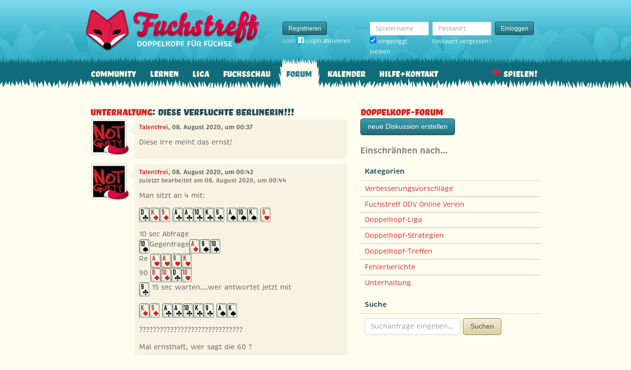

--- FILE ---
content_type: text/html; charset=utf-8
request_url: https://www.fuchstreff.de/forum/diskussionen/30864-diese-verfluchte-berlinerin/kommentare
body_size: 6233
content:
<!DOCTYPE html>
<html xmlns:fb="http://www.facebook.com/2008/fbml" lang="de" class="no-js">
  <head>
    <title>Doppelkopf-Forum: Unterhaltung: Diese verfluchte Berlinerin!!!</title>

    <meta name="csrf-param" content="authenticity_token" />
<meta name="csrf-token" content="BEowcK1c07f8puPf7wbuB9QoS+1M+MEtLor1zc354zU=" />
    <meta http-equiv="Content-Type" content="text/html; charset=UTF-8">
    <meta http-equiv="content-language" content="de">
    <meta name="author" content="Skatstube GmbH">
    <meta name="description" content="Bei Fuchstreff findest Du das größte Doppelkopf-Forum. Hier dreht sich alles um Doppelkopf und was Doppelkopf-Spieler sonst noch interessiert.">
    <meta name="keywords" content="Doppelkopf, Doppelkopf online, Internet-Doppelkopf, Online-Doppelkopf, Internet-Doppelkopf, Fuchstreff Community">
    <meta http-equiv="imagetoolbar" content="no">
    <meta name="viewport" content="width=device-width, initial-scale=1, user-scalable=no, shrink-to-fit=no">
    <meta name="application-name" content="Fuchstreff">
    <meta name="msapplication-TileImage" content="/images/fuchstreff/launch-icon/win8-tile-icon.png">
    <meta name="msapplication-TileColor" content="#096c7c">
    
    <link rel="shortcut icon" href="/images/redesign/fuchstreff/favicon.ico">
    <link rel="apple-touch-icon-precomposed" href="/images/fuchstreff/launch-icon/apple-touch-icon_iphone.png">
    <link rel="apple-touch-icon-precomposed" sizes="72x72"   href="/images/fuchstreff/launch-icon/apple-touch-icon_ipad.png">
    <link rel="apple-touch-icon-precomposed" sizes="114x114" href="/images/fuchstreff/launch-icon/apple-touch-icon_iphone@2x.png">
    <link rel="apple-touch-icon-precomposed" sizes="144x144" href="/images/fuchstreff/launch-icon/apple-touch-icon_ipad@2x.png">
    <link rel="alternate" type="application/rss+xml" title="RSS" href="https://www.fuchstreff.de/blog.rss">
    <meta name="apple-itunes-app" content="app-id=410340865" />

    

    <script type="text/javascript" src="https://use.typekit.com/wuc0bjh.js"></script>
    <script type="text/javascript" charset="utf-8">
      try { Typekit.load(); } catch(e) {}
    </script>

    <link rel="stylesheet" media="screen" href="https://www.fuchstreff.de/webpack/fuchstreff-6ac3047dabe6cf096aa9.css" />
  </head>


  <body class="">
    <header>
      <div class="container header-content">
          <a href="/" class="header-logo "></a>

            <div class="header-login hidden-md-down">
  <div class="header-login-register">
    <a class="btn btn-sm btn-primary" href="/mitglied-werden">Registrieren</a>

    <div class="fb-login" id="fb_login_btn">
      <span id="fb-login-opt-in" class="fb-login-opt-in">
      oder
      <a href="#" class="fb-login-link" id="fb_login_opt_in">
        <div class="fb-login-icon">
          <div class="icon icon-24"><svg xmlns="http://www.w3.org/2000/svg" viewBox="0 0 216 216">
  <path fill="white" d="M204.1 0H11.9C5.3 0 0 5.3 0 11.9v192.2c0 6.6 5.3 11.9 11.9 11.9h103.5v-83.6H87.2V99.8h28.1v-24c0-27.9 17-43.1 41.9-43.1 11.9 0 22.2.9 25.2 1.3v29.2h-17.3c-13.5 0-16.2 6.4-16.2 15.9v20.8h32.3l-4.2 32.6h-28V216h55c6.6 0 11.9-5.3 11.9-11.9V11.9C216 5.3 210.7 0 204.1 0z"></path>
</svg></div>
        </div>
        Login aktivieren
      </a>
      </span>
      <span id="fb-login-btn" class="fb-login-btn" style="display: none">
      oder mit
      <a href="#" class="fb-login-link">
        <div class="fb-login-icon">
          <div class="icon icon-24"><svg xmlns="http://www.w3.org/2000/svg" viewBox="0 0 216 216">
  <path fill="white" d="M204.1 0H11.9C5.3 0 0 5.3 0 11.9v192.2c0 6.6 5.3 11.9 11.9 11.9h103.5v-83.6H87.2V99.8h28.1v-24c0-27.9 17-43.1 41.9-43.1 11.9 0 22.2.9 25.2 1.3v29.2h-17.3c-13.5 0-16.2 6.4-16.2 15.9v20.8h32.3l-4.2 32.6h-28V216h55c6.6 0 11.9-5.3 11.9-11.9V11.9C216 5.3 210.7 0 204.1 0z"></path>
</svg></div>
        </div>
        Anmelden
      </a>
      </span>
    </div>
  </div>

  <form class="header-login-form" action="/login" accept-charset="UTF-8" method="post"><input name="utf8" type="hidden" value="&#x2713;" /><input type="hidden" name="authenticity_token" value="BEowcK1c07f8puPf7wbuB9QoS+1M+MEtLor1zc354zU=" />
    <div class="form-group">
      <label class="sr-only" for="login_inline_username">Spielername</label>
      <input type="text" name="login" id="ontop_login" value="" class="form-control form-control-sm" placeholder="Spielername" tabindex="1" />

      <div class="checkbox">
        <label>
          <input type="checkbox" name="remember_me" id="login_inline_remember_me" value="1" tabindex="4" checked="checked" />
          eingeloggt bleiben
        </label>
      </div>
    </div>
    <div class="form-group form-group-submit">
      <label class="sr-only" for="login_inline_password">Passwort</label>
      <input type="password" name="password" id="login_inline_password" value="" class="form-control form-control-sm" placeholder="Passwort" tabindex="2" />
      <button type="submit" class="btn btn-primary btn-sm btn" tabindex="3">Einloggen</button>

      <a class="forgot-pwd" tabindex="5" href="/passwort/vergessen">Passwort vergessen?</a>
    </div>
</form></div>


            <div class="header-login-mobile">
              <a class="btn btn-primary btn-mobile-register" href="/mitglied-werden">Registrieren</a>
                <a id="fb-mobile-login-opt-in" href="#" class="fb-login-opt-in btn btn-primary btn-mobile-fb">
                  <div class="fb-login-icon">
                    <div class="icon icon-24"><svg xmlns="http://www.w3.org/2000/svg" viewBox="0 0 216 216">
  <path fill="white" d="M204.1 0H11.9C5.3 0 0 5.3 0 11.9v192.2c0 6.6 5.3 11.9 11.9 11.9h103.5v-83.6H87.2V99.8h28.1v-24c0-27.9 17-43.1 41.9-43.1 11.9 0 22.2.9 25.2 1.3v29.2h-17.3c-13.5 0-16.2 6.4-16.2 15.9v20.8h32.3l-4.2 32.6h-28V216h55c6.6 0 11.9-5.3 11.9-11.9V11.9C216 5.3 210.7 0 204.1 0z"></path>
</svg></div>
                  </div>
                  aktivieren
                </a>
                <a id="fb-mobile-login-btn" href="#" class="fb-login-btn btn btn-primary btn-mobile-fb" style="display: none">
                  mit
                  <div class="fb-login-icon">
                    <div class="icon icon-24"><svg xmlns="http://www.w3.org/2000/svg" viewBox="0 0 216 216">
  <path fill="white" d="M204.1 0H11.9C5.3 0 0 5.3 0 11.9v192.2c0 6.6 5.3 11.9 11.9 11.9h103.5v-83.6H87.2V99.8h28.1v-24c0-27.9 17-43.1 41.9-43.1 11.9 0 22.2.9 25.2 1.3v29.2h-17.3c-13.5 0-16.2 6.4-16.2 15.9v20.8h32.3l-4.2 32.6h-28V216h55c6.6 0 11.9-5.3 11.9-11.9V11.9C216 5.3 210.7 0 204.1 0z"></path>
</svg></div>
                  </div>
                  anmelden
                </a>



              <a class="btn btn-primary btn-mobile-login" href="/login">Einloggen</a>
            </div>
        <nav class="container header-navbar">
  <ul class="row header-nav clearfix">
    <li class="header-nav-item "><a class="header-nav-link" href="/">Community</a></li>

      <li class="header-nav-item "><a class="header-nav-link" href="/doppelkopf-lernen">Lernen</a></li>
    
    <li class="header-nav-item "><a class="header-nav-link" href="/liga">Liga</a></li>
    <li class="header-nav-item "><a class="header-nav-link" href="/fuchsschau">Fuchsschau</a></li>
    <li class="header-nav-item active"><a class="header-nav-link" href="/forum">Forum</a></li>

      <li class="header-nav-item "><a class="header-nav-link" href="/doppelkopf-kalender">Kalender</a></li>
    
    <li class="header-nav-item "><a class="header-nav-link" href="/hilfe">Hilfe+Kontakt</a></li>
      <li class="header-nav-item header-nav-play">
    <a class="header-nav-link" href="/login">Spielen!</a>
  </li>

  </ul>
</nav>
      </div>
    </header>

    <div class="container content">

      



      
<div class="row">
  <div class="col-md-7">
    <h2 class="h3">
        <a href="/forum/kategorien/1-unterhaltung">Unterhaltung</a>:
        Diese verfluchte Berlinerin!!!
    </h2>
    <div class="conversation">
        <div class="conversation-item" id="kommentar_1">
    <div class="conversation-item-user">
      <a class="avatar avatar-medium premium-regular regular" data-userid="58651" data-username="Talentfrei" href="/profile/Talentfrei">
        <div class="avatar-photo">
          <img alt="Talentfrei" title="Talentfrei" class="avatar-img" src="https://f.uchstreff.de/uploads/profiles/images/000/058/646/teaser/not_guilty.jpg" width="64" height="64" />
        </div>
        <div class="avatar-username">
          Talentfrei
        </div>
      </a>
    </div>
    <div class="conversation-item-content">
      <div class="conversation-item-arrow"></div>
      <p class="conversation-item-header">
        <a data-userid="58651" data-username="Talentfrei" class="profile-link" href="/profile/Talentfrei">Talentfrei</a>, 08. August 2020, um 00:37
      </p>

      <div class="conversation-item-text ">
        <p>Diese Irre meint das ernst!</p>
      </div>


      <div class="conversation-item-options">


      </div>

    </div>
  </div>

  <div class="conversation-item" id="kommentar_2">
    <div class="conversation-item-user">
      <a class="avatar avatar-medium premium-regular regular" data-userid="58651" data-username="Talentfrei" href="/profile/Talentfrei">
        <div class="avatar-photo">
          <img alt="Talentfrei" title="Talentfrei" class="avatar-img" src="https://f.uchstreff.de/uploads/profiles/images/000/058/646/teaser/not_guilty.jpg" width="64" height="64" />
        </div>
        <div class="avatar-username">
          Talentfrei
        </div>
      </a>
    </div>
    <div class="conversation-item-content">
      <div class="conversation-item-arrow"></div>
      <p class="conversation-item-header">
        <a data-userid="58651" data-username="Talentfrei" class="profile-link" href="/profile/Talentfrei">Talentfrei</a>, 08. August 2020, um 00:42
          <br>
          <span class="muted">zuletzt bearbeitet am 08. August 2020, um 00:44</span>
      </p>

      <div class="conversation-item-text ">
        <p>Man sitzt an 4 mit:</p>

<p><span class="card-icon card-icon-fr card-icon-EO" title="Kreuz-Dame">Kreuz-Dame</span><span class="card-icon card-icon-fr card-icon-SK" title="Karo-König">Karo-König</span><span class="card-icon card-icon-fr card-icon-S9" title="Karo-Neun">Karo-Neun</span> <span class="card-icon card-icon-fr card-icon-EA" title="Kreuz-Ass">Kreuz-Ass</span><span class="card-icon card-icon-fr card-icon-EA" title="Kreuz-Ass">Kreuz-Ass</span><span class="card-icon card-icon-fr card-icon-EX" title="Kreuz-Zehn">Kreuz-Zehn</span><span class="card-icon card-icon-fr card-icon-EK" title="Kreuz-König">Kreuz-König</span><span class="card-icon card-icon-fr card-icon-E9" title="Kreuz-Neun">Kreuz-Neun</span> <span class="card-icon card-icon-fr card-icon-GA" title="Pik-Ass">Pik-Ass</span><span class="card-icon card-icon-fr card-icon-GX" title="Pik-Zehn">Pik-Zehn</span><span class="card-icon card-icon-fr card-icon-GK" title="Pik-König">Pik-König</span> <span class="card-icon card-icon-fr card-icon-H9" title="Herz-Neun">Herz-Neun</span></p>

<p>10 sec Abfrage
<br /><span class="card-icon card-icon-fr card-icon-GX" title="Pik-Zehn">Pik-Zehn</span>Gegenfrage<span class="card-icon card-icon-fr card-icon-SA" title="Karo-Ass">Karo-Ass</span><span class="card-icon card-icon-fr card-icon-G9" title="Pik-Neun">Pik-Neun</span><span class="card-icon card-icon-fr card-icon-GX" title="Pik-Zehn">Pik-Zehn</span>
<br />Re <span class="card-icon card-icon-fr card-icon-HA" title="Herz-Ass">Herz-Ass</span><span class="card-icon card-icon-fr card-icon-HA" title="Herz-Ass">Herz-Ass</span><span class="card-icon card-icon-fr card-icon-H9" title="Herz-Neun">Herz-Neun</span><span class="card-icon card-icon-fr card-icon-HK" title="Herz-König">Herz-König</span>
<br />90 <span class="card-icon card-icon-fr card-icon-SU" title="Karo-Bube">Karo-Bube</span><span class="card-icon card-icon-fr card-icon-SX" title="Karo-Zehn">Karo-Zehn</span><span class="card-icon card-icon-fr card-icon-EO" title="Kreuz-Dame">Kreuz-Dame</span><span class="card-icon card-icon-fr card-icon-HX" title="Herz-Zehn">Herz-Zehn</span>
<br /><span class="card-icon card-icon-fr card-icon-E9" title="Kreuz-Neun">Kreuz-Neun</span> 15 sec warten....wer antwortet jetzt mit</p>

<p><span class="card-icon card-icon-fr card-icon-SK" title="Karo-König">Karo-König</span><span class="card-icon card-icon-fr card-icon-S9" title="Karo-Neun">Karo-Neun</span> <span class="card-icon card-icon-fr card-icon-EA" title="Kreuz-Ass">Kreuz-Ass</span><span class="card-icon card-icon-fr card-icon-EA" title="Kreuz-Ass">Kreuz-Ass</span><span class="card-icon card-icon-fr card-icon-EX" title="Kreuz-Zehn">Kreuz-Zehn</span><span class="card-icon card-icon-fr card-icon-EK" title="Kreuz-König">Kreuz-König</span><span class="card-icon card-icon-fr card-icon-E9" title="Kreuz-Neun">Kreuz-Neun</span> <span class="card-icon card-icon-fr card-icon-GA" title="Pik-Ass">Pik-Ass</span><span class="card-icon card-icon-fr card-icon-GK" title="Pik-König">Pik-König</span></p>

<p>??????????????????????????????</p>

<p>Mal ernsthaft, wer sagt die 60 ?</p>
      </div>


      <div class="conversation-item-options">


      </div>

    </div>
  </div>

  <div class="conversation-item" id="kommentar_3">
    <div class="conversation-item-user">
      <a class="avatar avatar-medium premium-free free" data-userid="65154" data-username="mieeeze" href="/profile/mieeeze">
        <div class="avatar-photo">
          <img alt="mieeeze" title="mieeeze" class="avatar-img" src="https://f.uchstreff.de/uploads/profiles/images/000/065/146/teaser/kater.jpg" width="64" height="64" />
        </div>
        <div class="avatar-username">
          mieeeze
        </div>
      </a>
    </div>
    <div class="conversation-item-content">
      <div class="conversation-item-arrow"></div>
      <p class="conversation-item-header">
        <a data-userid="65154" data-username="mieeeze" class="profile-link" href="/profile/mieeeze">mieeeze</a>, 08. August 2020, um 00:47
      </p>

      <div class="conversation-item-text ">
        <p>LÜGENPRESSE!!! du hast mir ins Gesicht gefilmt</p>
      </div>


      <div class="conversation-item-options">


      </div>

    </div>
  </div>

  <div class="conversation-item" id="kommentar_4">
    <div class="conversation-item-user">
      <a class="avatar avatar-medium premium-regular regular avatar-empty" data-userid="144072" data-username="FlotteGrotte" href="/profile/FlotteGrotte">
        <div class="avatar-photo">
          <img alt="FlotteGrotte" title="FlotteGrotte" class="avatar-img" src="https://www.fuchstreff.de/images/fuchstreff/userpic/noavatar-teaser.jpg" width="64" height="64" />
        </div>
        <div class="avatar-username">
          FlotteGrotte
        </div>
      </a>
    </div>
    <div class="conversation-item-content">
      <div class="conversation-item-arrow"></div>
      <p class="conversation-item-header">
        <a data-userid="144072" data-username="FlotteGrotte" class="profile-link" href="/profile/FlotteGrotte">FlotteGrotte</a>, 08. August 2020, um 08:24
          <br>
          <span class="muted">zuletzt bearbeitet am 08. August 2020, um 08:35</span>
      </p>

      <div class="conversation-item-text ">
        <p>Ich würde dem Partner der <span class="card-icon card-icon-fr card-icon-EO" title="Kreuz-Dame">Kreuz-Dame</span>zur Schlachtbank führt und gegen die stille Abfrage eigenständig Re 90 sagt eigentlich schon keinen Fehl mehr zuordnen wollen.
<br />Mit 11 Trumpf macht aber die 60 Frage irgend wie keinen Sinn.
<br /><span class="card-icon card-icon-fr card-icon-HK" title="Herz-König">Herz-König</span><span class="card-icon card-icon-fr card-icon-EK" title="Kreuz-König">Kreuz-König</span><span class="card-icon card-icon-fr card-icon-H9" title="Herz-Neun">Herz-Neun</span> kann er also noch halten. 
<br />Da mir die 60  Anfrage mit einem kreuz Verlierer nach geschlachteter <span class="card-icon card-icon-fr card-icon-EO" title="Kreuz-Dame">Kreuz-Dame</span> auch spanisch vorkommt bleibt max noch ein Herz über.</p>

<p>Mit <span class="card-icon card-icon-fr card-icon-GX" title="Pik-Zehn">Pik-Zehn</span><span class="card-icon card-icon-fr card-icon-EX" title="Kreuz-Zehn">Kreuz-Zehn</span><span class="card-icon card-icon-fr card-icon-EK" title="Kreuz-König">Kreuz-König</span><span class="card-icon card-icon-fr card-icon-E9" title="Kreuz-Neun">Kreuz-Neun</span><span class="card-icon card-icon-fr card-icon-HK" title="Herz-König">Herz-König</span> hat S 1 keine sinnvolle Abfrage
<br />Es bleiben über <span class="card-icon card-icon-fr card-icon-GX" title="Pik-Zehn">Pik-Zehn</span><span class="card-icon card-icon-fr card-icon-EK" title="Kreuz-König">Kreuz-König</span><span class="card-icon card-icon-fr card-icon-E9" title="Kreuz-Neun">Kreuz-Neun</span><span class="card-icon card-icon-fr card-icon-HK" title="Herz-König">Herz-König</span> oder <span class="card-icon card-icon-fr card-icon-GX" title="Pik-Zehn">Pik-Zehn</span><span class="card-icon card-icon-fr card-icon-E9" title="Kreuz-Neun">Kreuz-Neun</span><span class="card-icon card-icon-fr card-icon-HK" title="Herz-König">Herz-König</span></p>

<p>Die Gefahr das kreuz hinter einem gestochen wird dürfte also eigentlich gar nicht gegeben sein.
<br />Sollte Partner wieder erwartend kreuz halten und das Teil wird an 3 geballert muss eben ein Mediator herhalten um die Schuld Frage zu klären.
<br />Man hätte ja auch warten können... 
<br />Der Partner will es so also antworte ich ihm.
<br />So bleibt das Spiel wenigstens noch spannend </p>

<p> </p>
      </div>


      <div class="conversation-item-options">


      </div>

    </div>
  </div>

  <div class="conversation-item" id="kommentar_5">
    <div class="conversation-item-user">
      <a class="avatar avatar-medium premium-regular regular" data-userid="102064" data-username="Octopussy" href="/profile/Octopussy">
        <div class="avatar-photo">
          <img alt="Octopussy" title="Octopussy" class="avatar-img" src="https://f.uchstreff.de/uploads/profiles/images/000/101/593/teaser/2008_12_14_Sandro_T_nder.jpg" width="64" height="64" />
        </div>
        <div class="avatar-username">
          Octopussy
        </div>
      </a>
    </div>
    <div class="conversation-item-content">
      <div class="conversation-item-arrow"></div>
      <p class="conversation-item-header">
        <a data-userid="102064" data-username="Octopussy" class="profile-link" href="/profile/Octopussy">Octopussy</a>, 08. August 2020, um 08:55
      </p>

      <div class="conversation-item-text ">
        <p>Easy. Man hat ja zusätzlich noch Pikass <img alt="😁" class="emoji" src="/images/emoji/unicode/1f601.png"></p>
      </div>


      <div class="conversation-item-options">


      </div>

    </div>
  </div>

  <div class="conversation-item" id="kommentar_6">
    <div class="conversation-item-user">
      <a class="avatar avatar-medium premium-free free" data-userid="123944" data-username="Juan-Miguel" href="/profile/Juan-Miguel">
        <div class="avatar-photo">
          <img alt="Juan-Miguel" title="Juan-Miguel" class="avatar-img" src="https://f.uchstreff.de/uploads/profiles/images/000/121/382/teaser/0_367.jpg" width="64" height="64" />
        </div>
        <div class="avatar-username">
          Juan-Miguel
        </div>
      </a>
    </div>
    <div class="conversation-item-content">
      <div class="conversation-item-arrow"></div>
      <p class="conversation-item-header">
        <a data-userid="123944" data-username="Juan-Miguel" class="profile-link" href="/profile/Juan-Miguel">Juan-Miguel</a>, 08. August 2020, um 11:40
      </p>

      <div class="conversation-item-text ">
        <p>Da zunächst auf die 90-Frage verzichtet wurde, tippe ich auf einen Herzverlierer statt einen Kreuzverlierer. 
<br /> 
<br /><span class="card-icon card-icon-fr card-icon-HX" title="Herz-Zehn">Herz-Zehn</span><span class="card-icon card-icon-fr card-icon-EO" title="Kreuz-Dame">Kreuz-Dame</span><span class="card-icon card-icon-fr card-icon-GO" title="Pik-Dame">Pik-Dame</span><span class="card-icon card-icon-fr card-icon-GO" title="Pik-Dame">Pik-Dame</span><span class="card-icon card-icon-fr card-icon-HO" title="Herz-Dame">Herz-Dame</span><span class="card-icon card-icon-fr card-icon-HO" title="Herz-Dame">Herz-Dame</span><span class="card-icon card-icon-fr card-icon-EU" title="Kreuz-Bube">Kreuz-Bube</span><span class="card-icon card-icon-fr card-icon-GU" title="Pik-Bube">Pik-Bube</span><span class="card-icon card-icon-fr card-icon-SA" title="Karo-Ass">Karo-Ass</span><span class="card-icon card-icon-fr card-icon-SX" title="Karo-Zehn">Karo-Zehn</span><span class="card-icon card-icon-fr card-icon-HA" title="Herz-Ass">Herz-Ass</span><span class="card-icon card-icon-fr card-icon-H9" title="Herz-Neun">Herz-Neun</span> 
<br /> 
<br />Es gibt keine Garantie, dass Partnerins Herzverlierer auf Pik heimgeht wegen der bösen Sitzposition wo das Ass schwer zeigbar ist. Da braucht es halt eine sofortige Antwort. Anschließend hat man noch Trumpf auf der Hand zur Fortsetzung. 
<br /> 
<br />Selbst wenn <span class="card-icon card-icon-fr card-icon-E9" title="Kreuz-Neun">Kreuz-Neun</span>60<span class="card-icon card-icon-fr card-icon-H9" title="Herz-Neun">Herz-Neun</span><span class="card-icon card-icon-fr card-icon-EX" title="Kreuz-Zehn">Kreuz-Zehn</span><span class="card-icon card-icon-fr card-icon-SA" title="Karo-Ass">Karo-Ass</span> oder so passiert könnten die 60 noch halten. 
<br /> 
<br /> Wo ist der Haken???</p>
      </div>


      <div class="conversation-item-options">


      </div>

    </div>
  </div>

  <div class="conversation-item" id="kommentar_7">
    <div class="conversation-item-user">
      <a class="avatar avatar-medium premium-regular regular avatar-empty" data-userid="144072" data-username="FlotteGrotte" href="/profile/FlotteGrotte">
        <div class="avatar-photo">
          <img alt="FlotteGrotte" title="FlotteGrotte" class="avatar-img" src="https://www.fuchstreff.de/images/fuchstreff/userpic/noavatar-teaser.jpg" width="64" height="64" />
        </div>
        <div class="avatar-username">
          FlotteGrotte
        </div>
      </a>
    </div>
    <div class="conversation-item-content">
      <div class="conversation-item-arrow"></div>
      <p class="conversation-item-header">
        <a data-userid="144072" data-username="FlotteGrotte" class="profile-link" href="/profile/FlotteGrotte">FlotteGrotte</a>, 08. August 2020, um 15:54
      </p>

      <div class="conversation-item-text ">
        <p>Der Haken kann nur Tf sein </p>
      </div>


      <div class="conversation-item-options">


      </div>

    </div>
  </div>

  <div class="conversation-item" id="kommentar_8">
    <div class="conversation-item-user">
      <a class="avatar avatar-medium premium-regular regular" data-userid="108503" data-username="Fox_in_Sox" href="/profile/Fox_in_Sox">
        <div class="avatar-photo">
          <img alt="Fox_in_Sox" title="Fox_in_Sox" class="avatar-img" src="https://f.uchstreff.de/uploads/profiles/images/000/107/515/teaser/HeidiK__Langhaarige_Bombenleger_B_.jpg" width="64" height="64" />
        </div>
        <div class="avatar-username">
          Fox_in_Sox
        </div>
      </a>
    </div>
    <div class="conversation-item-content">
      <div class="conversation-item-arrow"></div>
      <p class="conversation-item-header">
        <a data-userid="108503" data-username="Fox_in_Sox" class="profile-link" href="/profile/Fox_in_Sox">Fox_in_Sox</a>, 09. August 2020, um 19:02
      </p>

      <div class="conversation-item-text ">
        <p>Wer da nicht antwortet, hat jegliche Glaubwürdigkeit verspielt und wird fürderhin zu recht abgestraft.
</p>
      </div>


      <div class="conversation-item-options">


      </div>

    </div>
  </div>

  <div class="conversation-item" id="kommentar_9">
    <div class="conversation-item-user">
      <a class="avatar avatar-medium premium-free free avatar-empty" data-userid="123626" data-username="Bildchenwerfer" href="/profile/Bildchenwerfer">
        <div class="avatar-photo">
          <img alt="Bildchenwerfer" title="Bildchenwerfer" class="avatar-img" src="https://www.fuchstreff.de/images/fuchstreff/userpic/noavatar-teaser.jpg" width="64" height="64" />
        </div>
        <div class="avatar-username">
          Bildchenwerfer
        </div>
      </a>
    </div>
    <div class="conversation-item-content">
      <div class="conversation-item-arrow"></div>
      <p class="conversation-item-header">
        <a data-userid="123626" data-username="Bildchenwerfer" class="profile-link" href="/profile/Bildchenwerfer">Bildchenwerfer</a>, 17. August 2020, um 12:44
      </p>

      <div class="conversation-item-text ">
        <p>60</p>
      </div>


      <div class="conversation-item-options">


      </div>

    </div>
  </div>


    </div>
    <p>
      <a href="/forum">zur Übersicht</a> • <a href="#">zum Anfang der Seite</a>
    </p>
  </div>
  <div class="col-md-5">
    <h1 class="h3">
  <a href="/forum/diskussionen">Doppelkopf-Forum</a>
</h1>

<a class="btn btn-primary btn-new-disc" href="/forum/diskussionen/anlegen?forum_or_group_category=forum_category_1">neue Diskussion erstellen</a>

<h4 class="muted">Einschränken nach…</h4>


<div class="card">
  <div class="card-header card-header-sm">
    <h5 class="card-title">Kategorien</h5>
  </div>
  <div class="card-rows card-rows-striped">
      <div class="card-row">
        <a href="/forum/kategorien/2-verbesserungsvorschl-ge">Verbesserungsvorschläge</a>
      </div>
      <div class="card-row">
        <a href="/forum/kategorien/8-fuchstreff-ddv-online-verein">Fuchstreff DDV Online Verein</a>
      </div>
      <div class="card-row">
        <a href="/forum/kategorien/7-doppelkopf-liga">Doppelkopf-Liga</a>
      </div>
      <div class="card-row">
        <a href="/forum/kategorien/4-doppelkopf-strategien">Doppelkopf-Strategien</a>
      </div>
      <div class="card-row">
        <a href="/forum/kategorien/6-doppelkopf-treffen">Doppelkopf-Treffen</a>
      </div>
      <div class="card-row">
        <a href="/forum/kategorien/3-fehlerberichte">Fehlerberichte</a>
      </div>
      <div class="card-row">
        <a href="/forum/kategorien/1-unterhaltung">Unterhaltung</a>
      </div>
  </div>
</div>

<div class="card">
  <div class="card-header card-header-sm">
    <h5 class="card-title">Suche</h5>
  </div>
  <div class="card-block">
    <form class="form-inline" action="/forum/kommentare/search" accept-charset="UTF-8" method="get"><input name="utf8" type="hidden" value="&#x2713;" />
      <div class="form-group">
        <input type="text" name="q" id="q" class="form-control" placeholder="Suchanfrage eingeben…" />
      </div>
      <button type="submit" class="btn btn-secondary">Suchen</button>
</form>  </div>
</div>

  </div>
</div>

    </div>

      <footer class="footer">
  <div class="container">
    <ul class="row footer-bar">
      <li class="footer-item">
        <a href="/doppelkopf-app">iPhone/iPad</a>
      </li>
      <li class="footer-item">
        <a href="/blog">Blog</a>
      </li>
      <li class="footer-item">
        <a href="/shop">Fanshop</a>
      </li>
      <li class="footer-item">
        <a href="/karte">Karte</a>
      </li>
      <li class="footer-item">
        <a href="/doppelkopf-lexikon">Lexikon</a>
      </li>
      <li class="footer-item">
        <a href="/agb">AGB</a>
      </li>
      <li class="footer-item">
        <a href="/datenschutz">Datenschutz</a>
      </li>
      <li class="footer-item">
        <a href="/impressum">Impressum</a>
      </li>
    </ul>
  </div>
</footer>




    <div id="cbcookie" style="display:none"></div>

    <script type="text/template" id="rte_cards_template">
      <div class="rte-panel">
  <a href="#" class="rte-panel-toggle">Karten einfügen</a>
  <span class="rte-panel-title">Klick auf eine Karte um sie im Text einzufügen!</span>
  <div class="rte-panel-content rte-panel-content-cards">
    <% _.each(["E", "G", "H", "S"], function(suit) { %>
    <ul class="rte-panel-cards">
      <% _.each(App.allowedCards, function(rank) { %>
      <li class="rte-panel-card card-icon card-icon-<%= window.selectedDeck %> card-icon-<%= suit %><%= rank %>" data-wysihtml5-command="insertImage" data-wysihtml5-command-value="<%= location.origin %>/images/redesign/cards/<%= window.selectedDeck %>/icons/<%= suit %><%= rank %>.png">
        <%= suit %><%= rank %>
      </li>
      <% }); %>
    </ul>
    <% }); %>
  </div>
</div>

    </script>
    <script src="https://www.fuchstreff.de/webpack/fuchstreff-6ac3047dabe6cf096aa9.js"></script>
    <div id="fb-root"></div>
<script>
  window.__on_fb_load = {}

  window.fbAsyncInit = function() {
    FB.init({appId: '112898598875005', status: true, cookie: true, xfbml: true, oauth: true});
    window.onFacebookLogin = function(){
      if (FB.getAuthResponse()) {
        window.location.href = '/facebook/?fb_connect=1';
      } else {
        alert("Wir können Dich nicht per Facebook einloggen, weil Du keine Cookies von anderen Seiten zulässt. Bitte ändere Deine Browser-Einstellungen, oder melde Dich per E-Mail an.");
      }
    }
    window.setTimeout(
      function(){
        window.fb_jssdk_loaded = true;
        for (c in window.__on_fb_load) {
          if (c.substring(0,2) == "__") {
            window.__on_fb_load[c]()
          }
        }
      }
    , 500)
  }

  function load_fb_jssdk(d) {
     var js, id = 'facebook-jssdk'; if (d.getElementById(id)) {return;}
     js = d.createElement('script'); js.id = id; js.async = true;
     js.src = "//connect.facebook.net/de_DE/all.js";
     d.getElementsByTagName('head')[0].appendChild(js);
  }

  window.__on_fb_load["__likes"] = function() {
    $(".fb-likes-noscript").hide()
    $(".fb-likes").show()
    $(".fb-like-widget-noscript").hide()
    $(".fb-like-widget").show()
  }

</script>

      <script type="text/javascript">
    $("#fb_login_btn").on("click", function(event) {
      event.preventDefault()

      if (window.fb_jssdk_loaded) {
        FB.login(onFacebookLogin, { scope: "email" });
      } else {
        window.__on_fb_load["__header_login"] = function() {
          $(".fb-login-opt-in").hide()
          $(".fb-login-btn").show()
        }
      }

      load_fb_jssdk(document)
    })
  </script>
                <script type="text/javascript">
                  $(".btn-mobile-fb").on("click", function(event) {
                    event.preventDefault();

                    if (window.fb_jssdk_loaded) {
                      FB.login(onFacebookLogin, { scope: "email" });
                    } else {
                      window.__on_fb_load["__teaser_login"] = function() {
                        $(".fb-login-opt-in").hide()
                        $(".fb-login-btn").show()
                      }
                    }

                    load_fb_jssdk(document)
                  });
                </script>

  <script defer src="https://static.cloudflareinsights.com/beacon.min.js/vcd15cbe7772f49c399c6a5babf22c1241717689176015" integrity="sha512-ZpsOmlRQV6y907TI0dKBHq9Md29nnaEIPlkf84rnaERnq6zvWvPUqr2ft8M1aS28oN72PdrCzSjY4U6VaAw1EQ==" data-cf-beacon='{"version":"2024.11.0","token":"c30983549d7a4d70bd183ceee2a7d3b1","r":1,"server_timing":{"name":{"cfCacheStatus":true,"cfEdge":true,"cfExtPri":true,"cfL4":true,"cfOrigin":true,"cfSpeedBrain":true},"location_startswith":null}}' crossorigin="anonymous"></script>
</body>
</html>
